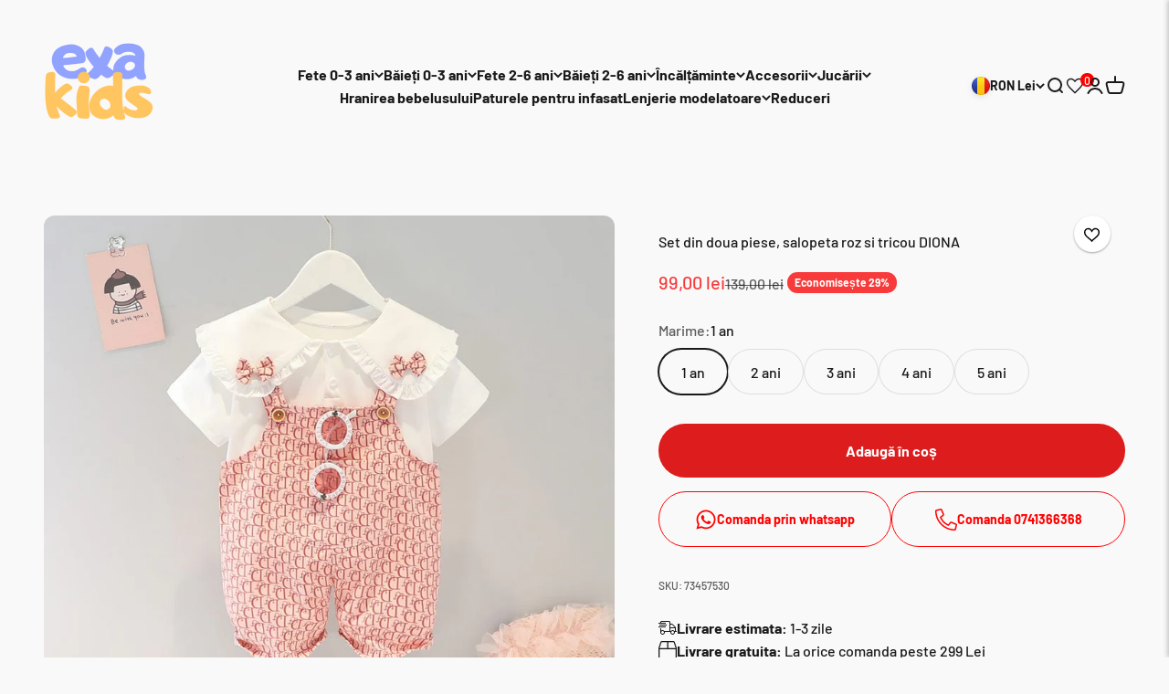

--- FILE ---
content_type: text/css
request_url: https://exakids.com/cdn/shop/t/73/assets/wishlist.css?v=42901819364798690041699631595
body_size: -249
content:
.wishlist-btn{position:absolute;right:1rem;top:1rem;z-index:999;cursor:pointer;display:flex;align-items:center;justify-content:center;border-radius:100%;width:40px;height:40px;background:#fff;box-shadow:0 1px 3px #0000001f,0 1px 2px #0000003d;transition:all .3s cubic-bezier(.25,.8,.25,1)}.wishlist-btn svg{width:17px;height:17px;margin-top:3px}.added-to-wishlist{background-color:#f8e825}#wishlist-button-drawer{position:relative;display:flex}#wishlist-count{position:absolute;top:-3px;right:-10px;font-size:12px;background:red;width:15px;height:15px;border-radius:100%;display:flex;align-items:center;justify-content:center;color:#fff;line-height:1}.wishlist-items{display:flex;flex-direction:column;gap:10px;padding-left:20px;padding-right:20px;overflow-y:scroll;height:90%}.wishlist-product-item{background:#fafafa;padding:5px;border-radius:5px;display:grid;grid-template-columns:110px 1fr;grid-template-rows:auto;gap:1rem}.wishlist-product-item form{grid-column:span 2}.wishlist-product-item_data{display:flex;flex-direction:column;justify-content:space-between}.wishlist-product-item_data-price{display:flex;gap:1rem}.wishlist-product-item_data-price-normal{font-weight:700}.wishlist-product-item_data-price-sale{font-weight:700;color:red;text-decoration:line-through}.wishlist-product-item_remove{font-size:13px}.wishlist-product-item_remove button{text-decoration:underline}.product-info .wishlist-btn{top:0}@media only screen and (max-width: 600px){.product-info .wishlist-btn{top:60px;right:25px}.wishlist-product-item_img{display:flex;align-items:center}.wishlist-drawer{right:-90%!important;width:90%!important}.wishlist-drawer--open{right:0!important}.wishlist-btn svg{width:15px;height:15px}.wishlist-btn{width:30px;height:30px}}
/*# sourceMappingURL=/cdn/shop/t/73/assets/wishlist.css.map?v=42901819364798690041699631595 */


--- FILE ---
content_type: text/javascript
request_url: https://exakids.com/cdn/shop/t/73/assets/wishlist.js?v=75521785624254886681699631595
body_size: 616
content:
class Wishlist{constructor(){this.wishlistKey="wishlistItems",this.wishlist=this.getWishlist(),this.bindEvents(),this.updateWishlistDisplay(),this.updateWishlistCounter()}bindEvents(){document.querySelectorAll(".wishlist-btn").forEach(btn=>{btn.addEventListener("click",event=>{const productId=event.currentTarget.getAttribute("data-product-id");this.toggleProductInWishlist(productId),this.updateWishlistDisplay(),this.updateEmptyWishlistMessage()})}),document.querySelector("#wishlist-button-drawer").addEventListener("click",async()=>{const wishlistProducts=await this.fetchAllWishlistProducts();this.renderWishlistItems(wishlistProducts),this.updateEmptyWishlistMessage()}),document.addEventListener("click",event=>{if(event.target.closest(".wishlist-product-item_remove button")){const productItem=event.target.closest(".wishlist-product-item"),productId=productItem.querySelector(".wishlist-product-item_data a").href.split("/").pop();this.removeProductFromWishlist(productId),productItem.remove(),this.updateWishlistDisplay(),this.updateWishlistCounter(),this.updateEmptyWishlistMessage()}})}getWishlist(){return JSON.parse(localStorage.getItem(this.wishlistKey))||[]}removeProductFromWishlist(productId){const index=this.wishlist.indexOf(productId);index>-1&&(this.wishlist.splice(index,1),this.saveWishlist())}saveWishlist(){localStorage.setItem(this.wishlistKey,JSON.stringify(this.wishlist))}toggleProductInWishlist(productId){const index=this.wishlist.indexOf(productId);index>-1?this.wishlist.splice(index,1):this.wishlist.push(productId),this.saveWishlist(),this.updateWishlistCounter()}updateWishlistDisplay(){document.querySelectorAll(".wishlist-btn").forEach(btn=>{const productId=btn.getAttribute("data-product-id");this.wishlist.includes(productId)?btn.classList.add("added-to-wishlist"):btn.classList.remove("added-to-wishlist")})}updateEmptyWishlistMessage(){const wishlistItems=document.querySelector(".wishlist-items"),isEmpty=!this.wishlist.length,existingEmptyMessage=wishlistItems.querySelector(".empty-wishlist-message");if(existingEmptyMessage&&existingEmptyMessage.remove(),isEmpty){const emptyMessage=document.createElement("li");emptyMessage.classList.add("empty-wishlist-message"),emptyMessage.innerText="Wishlist este gol",wishlistItems.appendChild(emptyMessage)}}fetchProductDetails(productId){return new Promise(async(resolve,reject)=>{try{let response=await fetch(`/products/${productId}.json`);if(response.ok){let data=await response.json();resolve(data.product)}else console.error("Failed to fetch product details for product ID:",productId),reject(new Error(`Failed to fetch product ID: ${productId}`))}catch(error){console.error("Error fetching product details:",error),reject(error)}})}updateWishlistCounter(){const countElement=document.querySelector("#wishlist-count");countElement&&(countElement.textContent=this.wishlist.length)}renderWishlistItems(products){const wishlistContainer=document.querySelector(".wishlist-items");wishlistContainer.innerHTML="",products.forEach(product=>{const customSizeImageUrl=`${product.images[0]?.src}&width=110`,price=parseFloat(product.variants[0]?.price||"0"),compareAtPrice=parseFloat(product.variants[0]?.compare_at_price||"0"),productHTML=`
          <div class="wishlist-product-item">
              <div class="wishlist-product-item_img">
                  <img src="${customSizeImageUrl}" alt="${product.title}" width="110">
              </div>
              <div class="wishlist-product-item_data">
                  <a href="/products/${product.handle}">${product.title}</a>
                  <div class="wishlist-product-item_data-price">
                      <span class="wishlist-product-item_data-price-normal">${price} lei</span>
                      ${compareAtPrice>price?`<span class="wishlist-product-item_data-price-sale">${compareAtPrice} lei</span>`:""}
                  </div>
                   <div class="wishlist-product-item_remove">
                     <button>Sterge din wishlist</button>
                   </div>
              </div>              
              <form method="post" action="/cart/add" id="product-form-${product.variants[0].id}-template--19643046953292__main" accept-charset="UTF-8" class="shopify-product-form" enctype="multipart/form-data" is="product-form"><input type="hidden" name="form_type" value="product"><input type="hidden" name="utf8" value="\u2713"><input type="hidden" name="id" value="${product.variants[0].id}"><buy-buttons class="buy-buttons " template="" form="product-form-${product.variants[0].id}-template--19643046953291__main">
              <button type="submit" class="button button--sm" is="custom-button"><div>Adaug\u0103 \xEEn co\u0219</div><span class="button__loader">
                      <span></span>
                      <span></span>
                      <span></span>
                    </span></button></buy-buttons>
               </form>
          </div>
      `;wishlistContainer.insertAdjacentHTML("beforeend",productHTML)})}async fetchAllWishlistProducts(){try{const fetchPromises=this.wishlist.map(productId=>this.fetchProductDetails(productId));return await Promise.all(fetchPromises)}catch(error){return console.error("Error fetching all wishlist products:",error),[]}}}document.addEventListener("DOMContentLoaded",async()=>{const wishlistProducts=await new Wishlist().fetchAllWishlistProducts();console.log("Wishlist Products:",wishlistProducts)});
//# sourceMappingURL=/cdn/shop/t/73/assets/wishlist.js.map?v=75521785624254886681699631595


--- FILE ---
content_type: text/javascript; charset=utf-8
request_url: https://exakids.com/products/set-din-doua-piese-salopeta-roz-si-tricou-ariel.js
body_size: 1310
content:
{"id":8521353167179,"title":"Set din doua piese, salopeta roz si tricou DIONA","handle":"set-din-doua-piese-salopeta-roz-si-tricou-ariel","description":"\u003cmeta charset=\"utf-8\"\u003e\n\u003cdiv class=\"product-description clearfix margin-bottom-md\"\u003e\n\u003cdiv class=\"long-description\" itemprop=\"description\"\u003e\u003cstrong\u003eSet din doua piese, salopeta roz si tricou DIONA\u003c\/strong\u003e\u003c\/div\u003e\n\u003cdiv class=\"long-description\" itemprop=\"description\"\u003e\n\u003cspan\u003eCompleul  pentru fete \u003c\/span\u003ecu design deosebit pentru copilașul tău.\u003c\/div\u003e\n\u003cdiv class=\"long-description\" itemprop=\"description\"\u003eCompleu copii format din salopeta scurta cu tricou\u003c\/div\u003e\n\u003cdiv class=\"long-description\" itemprop=\"description\"\u003e\n\u003cul\u003e\n\u003cli\u003e\n\u003cstrong\u003eMaterial:\u003c\/strong\u003e 95%bumbac, 5% poliestier.\u003c\/li\u003e\n\u003c\/ul\u003e\n\u003c\/div\u003e\n\u003cdiv class=\"long-description\" itemprop=\"description\"\u003e\u003c\/div\u003e\n\u003cdiv class=\"long-description\" itemprop=\"description\"\u003e\u003c\/div\u003e\n\u003cdiv class=\"long-description\" itemprop=\"description\"\u003e\u003cstrong\u003eTabel pentru mărimi:\u003c\/strong\u003e\u003c\/div\u003e\n\u003cdiv class=\"long-description\" itemprop=\"description\"\u003e\n\u003cul\u003e\n\u003cli\u003e\n\u003cstrong\u003e1 an:\u003c\/strong\u003e 73 cm; \u003c\/li\u003e\n\u003cli\u003e\n\u003cstrong\u003e2 ani:\u003c\/strong\u003e 9\u003cspan\u003e0 cm; \u003c\/span\u003e\n\u003c\/li\u003e\n\u003cli\u003e\n\u003cstrong\u003e3 ani:\u003c\/strong\u003e 100 cm;\u003c\/li\u003e\n\u003cli\u003e\n\u003cstrong\u003e4 ani:\u003c\/strong\u003e 110 cm; \u003c\/li\u003e\n\u003cli\u003e\n\u003cstrong\u003e5 ani\u003c\/strong\u003e: 120 cm; \u003c\/li\u003e\n\u003c\/ul\u003e\n! Datorită diferitelor metode de măsurare, măsurarea permite o eroare de aproximativ 2-3cm, ceea ce nu este o problemă de calitate.\u003c\/div\u003e\n\u003cdiv class=\"long-description\" itemprop=\"description\"\u003e! Culoarea hainelor poate diferi de culoarea originală din cauza luminii și din alte motive.\u003c\/div\u003e\n\u003cdiv class=\"long-description\" itemprop=\"description\"\u003e! Greutate (unitate: gram\/G): cea mai mare dimensiune este de 157,6 G, cea mai mică dimensiune este de 120,8 G.\u003c\/div\u003e\n\u003cdiv class=\"long-description\" itemprop=\"description\"\u003e\u003c\/div\u003e\n\u003c\/div\u003e","published_at":"2023-06-22T08:41:32+03:00","created_at":"2023-06-22T08:09:33+03:00","vendor":"exa kids","type":"compleu","tags":["bebe fata","bebelusi","bumbac","colectia de primavara","compleu","Compleu bluza si pantaloni","Compleu bluza si pantaloni copii","fata","imbracaminte bebe","noua colectie","primavara","vara"],"price":9900,"price_min":9900,"price_max":9900,"available":true,"price_varies":false,"compare_at_price":13900,"compare_at_price_min":13900,"compare_at_price_max":13900,"compare_at_price_varies":false,"variants":[{"id":46664272937291,"title":"1 an","option1":"1 an","option2":null,"option3":null,"sku":"73457530","requires_shipping":true,"taxable":true,"featured_image":null,"available":true,"name":"Set din doua piese, salopeta roz si tricou DIONA - 1 an","public_title":"1 an","options":["1 an"],"price":9900,"weight":0,"compare_at_price":13900,"inventory_management":"shopify","barcode":"","requires_selling_plan":false,"selling_plan_allocations":[]},{"id":46664272970059,"title":"2 ani","option1":"2 ani","option2":null,"option3":null,"sku":"73457531","requires_shipping":true,"taxable":true,"featured_image":null,"available":true,"name":"Set din doua piese, salopeta roz si tricou DIONA - 2 ani","public_title":"2 ani","options":["2 ani"],"price":9900,"weight":0,"compare_at_price":13900,"inventory_management":"shopify","barcode":"","requires_selling_plan":false,"selling_plan_allocations":[]},{"id":46664273002827,"title":"3 ani","option1":"3 ani","option2":null,"option3":null,"sku":"73457532","requires_shipping":true,"taxable":true,"featured_image":null,"available":true,"name":"Set din doua piese, salopeta roz si tricou DIONA - 3 ani","public_title":"3 ani","options":["3 ani"],"price":9900,"weight":0,"compare_at_price":13900,"inventory_management":"shopify","barcode":"","requires_selling_plan":false,"selling_plan_allocations":[]},{"id":46664273035595,"title":"4 ani","option1":"4 ani","option2":null,"option3":null,"sku":"73457533","requires_shipping":true,"taxable":true,"featured_image":null,"available":true,"name":"Set din doua piese, salopeta roz si tricou DIONA - 4 ani","public_title":"4 ani","options":["4 ani"],"price":9900,"weight":0,"compare_at_price":13900,"inventory_management":"shopify","barcode":"","requires_selling_plan":false,"selling_plan_allocations":[]},{"id":46664273068363,"title":"5 ani","option1":"5 ani","option2":null,"option3":null,"sku":"73457534","requires_shipping":true,"taxable":true,"featured_image":null,"available":true,"name":"Set din doua piese, salopeta roz si tricou DIONA - 5 ani","public_title":"5 ani","options":["5 ani"],"price":9900,"weight":0,"compare_at_price":13900,"inventory_management":"shopify","barcode":"","requires_selling_plan":false,"selling_plan_allocations":[]}],"images":["\/\/cdn.shopify.com\/s\/files\/1\/0491\/2919\/3624\/files\/image_0de2f0d2-36ed-4d61-b409-fd538faac2a6.jpg?v=1711470845","\/\/cdn.shopify.com\/s\/files\/1\/0491\/2919\/3624\/files\/image_964edb31-7857-4d22-86bd-2f7fdf1213d0.jpg?v=1711470837","\/\/cdn.shopify.com\/s\/files\/1\/0491\/2919\/3624\/files\/image_20eda202-93ac-461d-adbb-adaa2af15e49.jpg?v=1711470830","\/\/cdn.shopify.com\/s\/files\/1\/0491\/2919\/3624\/files\/image_772c5a15-f145-4508-80ef-06655f0f878d.jpg?v=1711470745","\/\/cdn.shopify.com\/s\/files\/1\/0491\/2919\/3624\/files\/IMG-7771.jpg?v=1712955131"],"featured_image":"\/\/cdn.shopify.com\/s\/files\/1\/0491\/2919\/3624\/files\/image_0de2f0d2-36ed-4d61-b409-fd538faac2a6.jpg?v=1711470845","options":[{"name":"Marime","position":1,"values":["1 an","2 ani","3 ani","4 ani","5 ani"]}],"url":"\/products\/set-din-doua-piese-salopeta-roz-si-tricou-ariel","media":[{"alt":null,"id":42595075850571,"position":1,"preview_image":{"aspect_ratio":1.0,"height":1000,"width":1000,"src":"https:\/\/cdn.shopify.com\/s\/files\/1\/0491\/2919\/3624\/files\/image_0de2f0d2-36ed-4d61-b409-fd538faac2a6.jpg?v=1711470845"},"aspect_ratio":1.0,"height":1000,"media_type":"image","src":"https:\/\/cdn.shopify.com\/s\/files\/1\/0491\/2919\/3624\/files\/image_0de2f0d2-36ed-4d61-b409-fd538faac2a6.jpg?v=1711470845","width":1000},{"alt":null,"id":42595076145483,"position":2,"preview_image":{"aspect_ratio":1.0,"height":1000,"width":1000,"src":"https:\/\/cdn.shopify.com\/s\/files\/1\/0491\/2919\/3624\/files\/image_964edb31-7857-4d22-86bd-2f7fdf1213d0.jpg?v=1711470837"},"aspect_ratio":1.0,"height":1000,"media_type":"image","src":"https:\/\/cdn.shopify.com\/s\/files\/1\/0491\/2919\/3624\/files\/image_964edb31-7857-4d22-86bd-2f7fdf1213d0.jpg?v=1711470837","width":1000},{"alt":null,"id":42595075817803,"position":3,"preview_image":{"aspect_ratio":1.0,"height":499,"width":499,"src":"https:\/\/cdn.shopify.com\/s\/files\/1\/0491\/2919\/3624\/files\/image_20eda202-93ac-461d-adbb-adaa2af15e49.jpg?v=1711470830"},"aspect_ratio":1.0,"height":499,"media_type":"image","src":"https:\/\/cdn.shopify.com\/s\/files\/1\/0491\/2919\/3624\/files\/image_20eda202-93ac-461d-adbb-adaa2af15e49.jpg?v=1711470830","width":499},{"alt":null,"id":42595075981643,"position":4,"preview_image":{"aspect_ratio":1.0,"height":1000,"width":1000,"src":"https:\/\/cdn.shopify.com\/s\/files\/1\/0491\/2919\/3624\/files\/image_772c5a15-f145-4508-80ef-06655f0f878d.jpg?v=1711470745"},"aspect_ratio":1.0,"height":1000,"media_type":"image","src":"https:\/\/cdn.shopify.com\/s\/files\/1\/0491\/2919\/3624\/files\/image_772c5a15-f145-4508-80ef-06655f0f878d.jpg?v=1711470745","width":1000},{"alt":null,"id":45761529938251,"position":5,"preview_image":{"aspect_ratio":0.75,"height":2016,"width":1512,"src":"https:\/\/cdn.shopify.com\/s\/files\/1\/0491\/2919\/3624\/files\/IMG-7771.jpg?v=1712955131"},"aspect_ratio":0.75,"height":2016,"media_type":"image","src":"https:\/\/cdn.shopify.com\/s\/files\/1\/0491\/2919\/3624\/files\/IMG-7771.jpg?v=1712955131","width":1512}],"requires_selling_plan":false,"selling_plan_groups":[]}